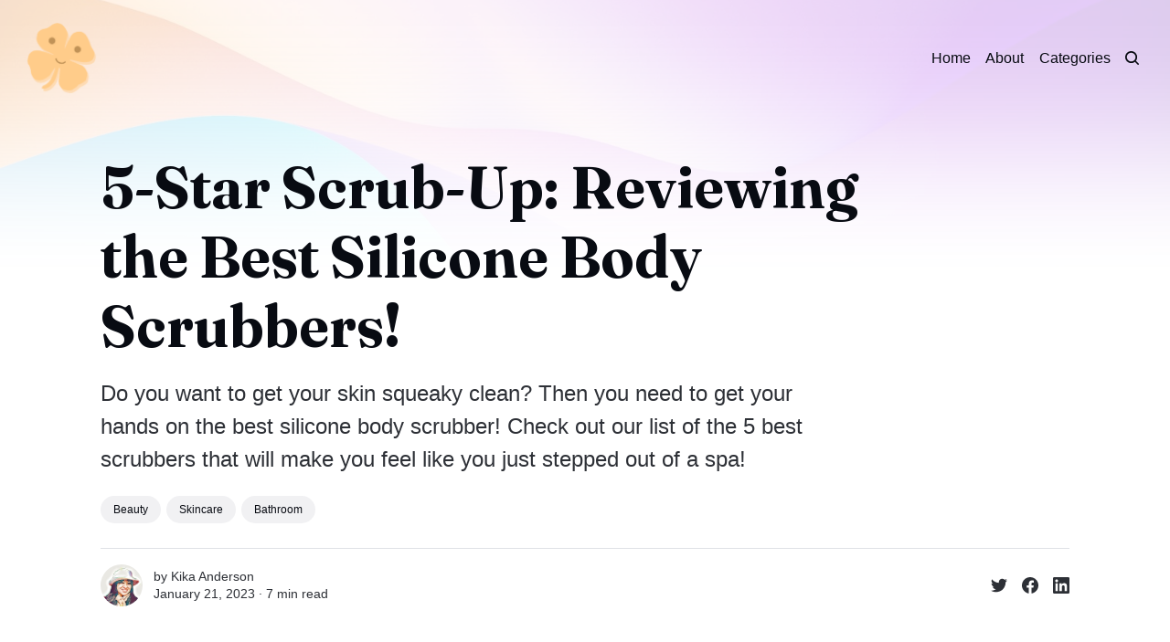

--- FILE ---
content_type: text/html; charset=utf-8
request_url: https://luckslist.com/best-silicone-body-scrubber/
body_size: 11919
content:
<!DOCTYPE html>
<html lang="en">
	<head>
		<meta charset="utf-8">
		<meta http-equiv="X-UA-Compatible" content="IE=edge">
		<title>5-Star Scrub-Up: Reviewing the Best Silicone Body Scrubbers!</title>
		<meta name="HandheldFriendly" content="True">
		<meta name="viewport" content="width=device-width, initial-scale=1">
		

<link rel="preconnect" href="https://fonts.googleapis.com"> 
<link rel="preconnect" href="https://fonts.gstatic.com" crossorigin>
<link rel="preload" as="style" href="https://fonts.googleapis.com/css2?family=Fraunces:ital,opsz,wght@0,9..144,350;0,9..144,680;1,9..144,350;1,9..144,680&display=swap">
<link rel="stylesheet" href="https://fonts.googleapis.com/css2?family=Fraunces:ital,opsz,wght@0,9..144,350;0,9..144,680;1,9..144,350;1,9..144,680&display=swap">
















		<link rel="stylesheet" type="text/css" href="https://luckslist.com/assets/css/screen.css?v=488f752e9d">
		<style>
:root {
	--font-family-one: 'Fraunces', serif;
	--font-weight-one-light: 350;
	--font-weight-one-bold: 680;
}
</style>

		<script>
		/* getContrast.js
		––––––––––––––––––––––––––––––––––––––––––––––––––––
		Website : vanillajstoolkit.com/helpers/getcontrast/
		Authors : Chris Ferdinandi & Brian Suda
		License : MIT
		–––––––––––––––––––––––––––––––––––––––––––––––––––– */
		function getContrast(t){"use strict";return"#"===t.slice(0,1)&&(t=t.slice(1)),3===t.length&&(t=t.split("").map(function(t){return t+t}).join("")),(299*parseInt(t.substr(0,2),16)+587*parseInt(t.substr(2,2),16)+114*parseInt(t.substr(4,2),16))/1000>=128?"no-white-text":"is-white-text"}
		</script>
		<meta name="description" content="Do you want to get your skin squeaky clean? Then you need to get your hands on the best silicone body scrubber! Check out our list of the 5 best scrubbers that will make you feel like you just stepped out of a spa!">
    <link rel="icon" href="https://luckslist.com/content/images/size/w256h256/2022/10/Luck-1.png" type="image/png">
    <link rel="canonical" href="https://luckslist.com/best-silicone-body-scrubber/">
    <meta name="referrer" content="no-referrer-when-downgrade">
    
    <meta property="og:site_name" content="LucksList">
    <meta property="og:type" content="article">
    <meta property="og:title" content="5-Star Scrub-Up: Reviewing the Best Silicone Body Scrubbers!">
    <meta property="og:description" content="Do you want to get your skin squeaky clean? Then you need to get your hands on the best silicone body scrubber! Check out our list of the 5 best scrubbers that will make you feel like you just stepped out of a spa!">
    <meta property="og:url" content="https://luckslist.com/best-silicone-body-scrubber/">
    <meta property="og:image" content="https://luckslist.com/content/images/size/w1200/2023/01/best-silicone-body-scrubber.jpg">
    <meta property="article:published_time" content="2023-01-22T04:07:24.000Z">
    <meta property="article:modified_time" content="2023-01-22T04:07:24.000Z">
    <meta property="article:tag" content="Beauty">
    <meta property="article:tag" content="Skincare">
    <meta property="article:tag" content="Bathroom">
    
    <meta property="article:publisher" content="https://www.facebook.com/luckslist">
    <meta name="twitter:card" content="summary_large_image">
    <meta name="twitter:title" content="5-Star Scrub-Up: Reviewing the Best Silicone Body Scrubbers!">
    <meta name="twitter:description" content="Do you want to get your skin squeaky clean? Then you need to get your hands on the best silicone body scrubber! Check out our list of the 5 best scrubbers that will make you feel like you just stepped out of a spa!">
    <meta name="twitter:url" content="https://luckslist.com/best-silicone-body-scrubber/">
    <meta name="twitter:image" content="https://luckslist.com/content/images/size/w1200/2023/01/best-silicone-body-scrubber.jpg">
    <meta name="twitter:label1" content="Written by">
    <meta name="twitter:data1" content="Kika Anderson">
    <meta name="twitter:label2" content="Filed under">
    <meta name="twitter:data2" content="Beauty, Skincare, Bathroom">
    <meta name="twitter:site" content="@luckslist">
    <meta property="og:image:width" content="1200">
    <meta property="og:image:height" content="675">
    
    <script type="application/ld+json">
{
    "@context": "https://schema.org",
    "@type": "Article",
    "publisher": {
        "@type": "Organization",
        "name": "LucksList",
        "url": "https://luckslist.com/",
        "logo": {
            "@type": "ImageObject",
            "url": "https://luckslist.com/content/images/2022/10/Luck-2.png",
            "width": 60,
            "height": 60
        }
    },
    "author": {
        "@type": "Person",
        "name": "Kika Anderson",
        "image": {
            "@type": "ImageObject",
            "url": "https://luckslist.com/content/images/2023/01/2.jpg",
            "width": 1000,
            "height": 1000
        },
        "url": "https://luckslist.com/author/kikaa/",
        "sameAs": []
    },
    "headline": "5-Star Scrub-Up: Reviewing the Best Silicone Body Scrubbers!",
    "url": "https://luckslist.com/best-silicone-body-scrubber/",
    "datePublished": "2023-01-22T04:07:24.000Z",
    "dateModified": "2023-01-22T04:07:24.000Z",
    "image": {
        "@type": "ImageObject",
        "url": "https://luckslist.com/content/images/size/w1200/2023/01/best-silicone-body-scrubber.jpg",
        "width": 1200,
        "height": 675
    },
    "keywords": "Beauty, Skincare, Bathroom",
    "description": "Do you want to get your skin squeaky clean? Then you need to get your hands on the best silicone body scrubber! Check out our list of the 5 best scrubbers that will make you feel like you just stepped out of a spa!",
    "mainEntityOfPage": "https://luckslist.com/best-silicone-body-scrubber/"
}
    </script>

    <meta name="generator" content="Ghost 6.13">
    <link rel="alternate" type="application/rss+xml" title="LucksList" href="https://luckslist.com/rss/">
    
    <script defer src="https://cdn.jsdelivr.net/ghost/sodo-search@~1.8/umd/sodo-search.min.js" data-key="93c6ebe5b88e1a13aa737c553f" data-styles="https://cdn.jsdelivr.net/ghost/sodo-search@~1.8/umd/main.css" data-sodo-search="https://luckslist.ghost.io/" data-locale="en" crossorigin="anonymous"></script>
    
    <link href="https://luckslist.com/webmentions/receive/" rel="webmention">
    <script defer src="/public/cards.min.js?v=488f752e9d"></script>
    <link rel="stylesheet" type="text/css" href="/public/cards.min.css?v=488f752e9d">
    <script defer src="/public/ghost-stats.min.js?v=488f752e9d" data-stringify-payload="false" data-datasource="analytics_events" data-storage="localStorage" data-host="https://luckslist.com/.ghost/analytics/api/v1/page_hit"  tb_site_uuid="e1011c0a-e95c-4114-b27d-384af2276483" tb_post_uuid="65f11549-3d09-41d3-832f-ee4347048249" tb_post_type="post" tb_member_uuid="undefined" tb_member_status="undefined"></script><style>:root {--ghost-accent-color: #ffcc8a;}</style>
    <!-- Global site tag (gtag.js) - Google Analytics -->
<script async src="https://www.googletagmanager.com/gtag/js?id=G-Y574V57RDS"></script>
<script>
  window.dataLayer = window.dataLayer || [];
  function gtag(){dataLayer.push(arguments);}
  gtag('js', new Date());

  gtag('config', 'G-Y574V57RDS');
</script>

<style>
:root {
   --height-logo-header: 80px;
   --height-logo-footer: 80px;
}
</style>
	</head>
	<body class="post-template tag-beauty-blog tag-skincare tag-bathroom">
		<script>!function(){"use strict";const t=document.body,o=getComputedStyle(t).getPropertyValue("--ghost-accent-color").trim();o&&t.classList.add(getContrast(o))}();</script>
		<div class="global-wrap">
			<div class="global-cover" style="background-image:url(https://images.unsplash.com/photo-1618005182384-a83a8bd57fbe?crop=entropy&cs=tinysrgb&fit=max&fm=jpg&ixid=MnwxMTc3M3wwfDF8c2VhcmNofDIxfHxncmFkaWVudCUyMGJhY2tncm91bmR8ZW58MHx8fHwxNjcwMzQ3NDI4&ixlib=rb-4.0.3&q=80&w=1600)"></div>

			<div class="global-content">
				<header class="header-section">
	<div class="header-wrap">
		<div class="header-logo global-logo is-header">	<a href="https://luckslist.com" class="is-logo"><img src="https://luckslist.com/content/images/2022/10/Luck-2.png" alt="LucksList home"></a>
</div>
		<div class="header-nav">
			<span class="header-search search-open is-mobile" data-ghost-search><svg role="img" viewBox="0 0 24 24" xmlns="http://www.w3.org/2000/svg"><path d="M16.877 18.456l5.01 5.011c.208.197.484.308.771.308a1.118 1.118 0 00.809-1.888l-5.011-5.01c3.233-4.022 2.983-9.923-.746-13.654l-.291-.29a.403.403 0 00-.095-.075C13.307-.77 7.095-.649 3.223 3.223c-3.997 3.998-3.997 10.489 0 14.485 3.731 3.731 9.633 3.981 13.654.748zm-.784-13.617a7.96 7.96 0 010 11.254 7.961 7.961 0 01-11.253 0 7.96 7.96 0 010-11.254 7.961 7.961 0 0111.253 0z"/></svg>
</span>
			<input id="toggle" class="header-checkbox" type="checkbox">
			<label class="header-toggle" for="toggle">
				<span>
					<span class="bar"></span>
					<span class="bar"></span>
					<span class="bar"></span>
				</span>
			</label>
			<nav class="is-right">
<ul>
	<li><a href="https://luckslist.com/">Home</a></li>
	<li><a href="https://luckslist.com/about/">About</a></li>
	<li><a href="https://luckslist.com/categories/">Categories</a></li>
</ul>
<ul>
	<li class="header-search search-open is-desktop" data-ghost-search><svg role="img" viewBox="0 0 24 24" xmlns="http://www.w3.org/2000/svg"><path d="m16.822 18.813 4.798 4.799c.262.248.61.388.972.388.772-.001 1.407-.637 1.407-1.409 0-.361-.139-.709-.387-.971l-4.799-4.797c3.132-4.108 2.822-10.005-.928-13.756l-.007-.007-.278-.278a.6985.6985 0 0 0-.13-.107C13.36-1.017 7.021-.888 3.066 3.067c-4.088 4.089-4.088 10.729 0 14.816 3.752 3.752 9.65 4.063 13.756.93Zm-.965-13.719c2.95 2.953 2.95 7.81 0 10.763-2.953 2.949-7.809 2.949-10.762 0-2.951-2.953-2.951-7.81 0-10.763 2.953-2.95 7.809-2.95 10.762 0Z"/></svg>
</li>
	</ul>
</nav>
		</div>
	</div>

<script type="application/ld+json">
{
  "@context": "https://schema.org",
  "@type": "Organization",
  "name": "LucksList",
  "url": "https://luckslist.com/",
  "logo": "https://luckslist.com/content/images/2022/10/Luck-2.png",
  "sameAs": [
    "https://www.facebook.com/luckslist",
    "https://twitter.com/ghost"
  ]
}
</script>


</header>				<main class="global-main">
					<progress class="post-progress"></progress>
<article class="post-section is-sidebar">
	<div class="post-header">
	<div class="post-header-wrap global-padding">
		<div class="post-header-content">
			
			<h1 class="post-title global-title">5-Star Scrub-Up: Reviewing the Best Silicone Body Scrubbers!</h1>
			<p class="post-excerpt global-excerpt">Do you want to get your skin squeaky clean? Then you need to get your hands on the best silicone body scrubber! Check out our list of the 5 best scrubbers that will make you feel like you just stepped out of a spa!</p>
			<div class="post-tags global-tags"><a href="/tag/beauty-blog/">Beauty</a><a href="/tag/skincare/">Skincare</a><a href="/tag/bathroom/">Bathroom</a></div>
			<div class="post-meta-wrap">
				<div class="global-meta is-full-meta is-post">
	<div class="global-meta-wrap">
		<div>
			<div class="global-meta-avatar is-image global-image">
				<a href="/author/kikaa/" class="global-link" title="Kika Anderson"></a>
				<img src="/content/images/size/w300/2023/01/2.jpg" alt="Kika Anderson" loading="lazy">			</div>
		</div>
	</div>
	<div class="global-meta-content">
		<div>
			by
			<a href="/author/kikaa/">Kika Anderson</a>
		</div>
		<time datetime="2023-01-21"><span>January 21, 2023 ∙ </span>7 min read</time>
	</div>
</div>
					<div class="post-share-wrap">
		<a href="https://twitter.com/intent/tweet?text=5-Star%20Scrub-Up%3A%20Reviewing%20the%20Best%20Silicone%20Body%20Scrubbers!&amp;url=https://luckslist.com/best-silicone-body-scrubber/" target="_blank" rel="noopener" aria-label="Share on Twitter"><svg role="img" viewBox="0 0 24 24" xmlns="http://www.w3.org/2000/svg"><path d="M23.954 4.569c-.885.389-1.83.654-2.825.775 1.014-.611 1.794-1.574 2.163-2.723-.951.555-2.005.959-3.127 1.184-.896-.959-2.173-1.559-3.591-1.559-2.717 0-4.92 2.203-4.92 4.917 0 .39.045.765.127 1.124C7.691 8.094 4.066 6.13 1.64 3.161c-.427.722-.666 1.561-.666 2.475 0 1.71.87 3.213 2.188 4.096-.807-.026-1.566-.248-2.228-.616v.061c0 2.385 1.693 4.374 3.946 4.827-.413.111-.849.171-1.296.171-.314 0-.615-.03-.916-.086.631 1.953 2.445 3.377 4.604 3.417-1.68 1.319-3.809 2.105-6.102 2.105-.39 0-.779-.023-1.17-.067 2.189 1.394 4.768 2.209 7.557 2.209 9.054 0 13.999-7.496 13.999-13.986 0-.209 0-.42-.015-.63.961-.689 1.8-1.56 2.46-2.548l-.047-.02z"/></svg></a>
		<a href="https://www.facebook.com/sharer/sharer.php?u=https://luckslist.com/best-silicone-body-scrubber/" target="_blank" rel="noopener" aria-label="Share on Facebook"><svg role="img" viewBox="0 0 24 24" xmlns="http://www.w3.org/2000/svg"><path d="M23.9981 11.9991C23.9981 5.37216 18.626 0 11.9991 0C5.37216 0 0 5.37216 0 11.9991C0 17.9882 4.38789 22.9522 10.1242 23.8524V15.4676H7.07758V11.9991H10.1242V9.35553C10.1242 6.34826 11.9156 4.68714 14.6564 4.68714C15.9692 4.68714 17.3424 4.92149 17.3424 4.92149V7.87439H15.8294C14.3388 7.87439 13.8739 8.79933 13.8739 9.74824V11.9991H17.2018L16.6698 15.4676H13.8739V23.8524C19.6103 22.9522 23.9981 17.9882 23.9981 11.9991Z"/></svg></a>
		<a href="https://www.linkedin.com/shareArticle?mini=true&amp;title=5-Star%20Scrub-Up%3A%20Reviewing%20the%20Best%20Silicone%20Body%20Scrubbers!&amp;url=https://luckslist.com/best-silicone-body-scrubber/" target="_blank" rel="noopener" aria-label="Share on Linkedin"><svg role="img" viewBox="0 0 24 24" xmlns="http://www.w3.org/2000/svg"><path d="M20.447 20.452h-3.554v-5.569c0-1.328-.027-3.037-1.852-3.037-1.853 0-2.136 1.445-2.136 2.939v5.667H9.351V9h3.414v1.561h.046c.477-.9 1.637-1.85 3.37-1.85 3.601 0 4.267 2.37 4.267 5.455v6.286zM5.337 7.433c-1.144 0-2.063-.926-2.063-2.065 0-1.138.92-2.063 2.063-2.063 1.14 0 2.064.925 2.064 2.063 0 1.139-.925 2.065-2.064 2.065zm1.782 13.019H3.555V9h3.564v11.452zM22.225 0H1.771C.792 0 0 .774 0 1.729v20.542C0 23.227.792 24 1.771 24h20.451C23.2 24 24 23.227 24 22.271V1.729C24 .774 23.2 0 22.222 0h.003z"/></svg></a>
	</div>
			</div>
		</div>
	</div>
</div>	<div class="post-wrap global-padding">
		<div class="post-sidebar">
						</div>
		<div class="post-content">
			<p></p><p>Are you sick and tired of trying to scrub the dirt off your body with a loofah, only to find that it’s not doing the job?</p><p>Well, have no fear! We are here to review all the best silicone body scrubbers on the market. We know how confusing it can be when trying to decide which product is right for you – so we’ve done all the hard work for you.</p><p>Get ready for smooth skin like never before! Our reviews will help you find exactly what you need in order to get squeaky clean without any hassle or frustration.</p><p>Read on now and let us show you why 5-Star Scrub-Up has become everyone's go-to source for finding the best silicone body scrubber around!</p><h2 id="how-we-choose-the-best-silicone-body-scrubber">How We Choose The Best Silicone Body Scrubber</h2><p>You're looking for the best option for a silicone body scrubber, but you don't want to waste your time or money on something that won't work.</p><p>With so many products out there it can be hard to know which one is right for you. Do you go with the cheapest? The most expensive? Or do you just take a chance and hope it works?</p><p>Don't worry! Our expert reviewers have done all the hard work for you. We've spent countless hours researching different products so that we can give you an honest opinion about what's worth your money. So sit back, relax, and let us help make finding the perfect silicone body scrubber easy!</p><div class="kg-card kg-product-card"><div class="kg-product-card-container"><img src="https://luckslist.com/content/images/2023/01/Avilana-Exfoliating-Silicone-Body-Scrubber.jpg" width="1000" height="1000" srcset="https://luckslist.com/content/images/size/w600/2023/01/Avilana-Exfoliating-Silicone-Body-Scrubber.jpg 600w, https://luckslist.com/content/images/2023/01/Avilana-Exfoliating-Silicone-Body-Scrubber.jpg 1000w" sizes="(min-width: 720px) 720px" class="kg-product-card-image" loading="lazy" /><div class="kg-product-card-title-container"><h4 class="kg-product-card-title">Avilana Exfoliating Silicone Body Scrubber</h4></div><div class="kg-product-card-rating"><span class="kg-product-card-rating-active kg-product-card-rating-star"><svg xmlns="http://www.w3.org/2000/svg" viewBox="0 0 24 24"><path d="M12.729,1.2l3.346,6.629,6.44.638a.805.805,0,0,1,.5,1.374l-5.3,5.253,1.965,7.138a.813.813,0,0,1-1.151.935L12,19.934,5.48,23.163a.813.813,0,0,1-1.151-.935L6.294,15.09.99,9.837a.805.805,0,0,1,.5-1.374l6.44-.638L11.271,1.2A.819.819,0,0,1,12.729,1.2Z"/></svg></span><span class="kg-product-card-rating-active kg-product-card-rating-star"><svg xmlns="http://www.w3.org/2000/svg" viewBox="0 0 24 24"><path d="M12.729,1.2l3.346,6.629,6.44.638a.805.805,0,0,1,.5,1.374l-5.3,5.253,1.965,7.138a.813.813,0,0,1-1.151.935L12,19.934,5.48,23.163a.813.813,0,0,1-1.151-.935L6.294,15.09.99,9.837a.805.805,0,0,1,.5-1.374l6.44-.638L11.271,1.2A.819.819,0,0,1,12.729,1.2Z"/></svg></span><span class="kg-product-card-rating-active kg-product-card-rating-star"><svg xmlns="http://www.w3.org/2000/svg" viewBox="0 0 24 24"><path d="M12.729,1.2l3.346,6.629,6.44.638a.805.805,0,0,1,.5,1.374l-5.3,5.253,1.965,7.138a.813.813,0,0,1-1.151.935L12,19.934,5.48,23.163a.813.813,0,0,1-1.151-.935L6.294,15.09.99,9.837a.805.805,0,0,1,.5-1.374l6.44-.638L11.271,1.2A.819.819,0,0,1,12.729,1.2Z"/></svg></span><span class="kg-product-card-rating-active kg-product-card-rating-star"><svg xmlns="http://www.w3.org/2000/svg" viewBox="0 0 24 24"><path d="M12.729,1.2l3.346,6.629,6.44.638a.805.805,0,0,1,.5,1.374l-5.3,5.253,1.965,7.138a.813.813,0,0,1-1.151.935L12,19.934,5.48,23.163a.813.813,0,0,1-1.151-.935L6.294,15.09.99,9.837a.805.805,0,0,1,.5-1.374l6.44-.638L11.271,1.2A.819.819,0,0,1,12.729,1.2Z"/></svg></span><span class="kg-product-card-rating-active kg-product-card-rating-star"><svg xmlns="http://www.w3.org/2000/svg" viewBox="0 0 24 24"><path d="M12.729,1.2l3.346,6.629,6.44.638a.805.805,0,0,1,.5,1.374l-5.3,5.253,1.965,7.138a.813.813,0,0,1-1.151.935L12,19.934,5.48,23.163a.813.813,0,0,1-1.151-.935L6.294,15.09.99,9.837a.805.805,0,0,1,.5-1.374l6.44-.638L11.271,1.2A.819.819,0,0,1,12.729,1.2Z"/></svg></span></div><div class="kg-product-card-description"><p>Best For Multi-Purpose Use</p></div><a href="https://geni.us/xvFc7" class="kg-product-card-button kg-product-card-btn-accent" target="_blank" rel="noopener noreferrer"><span>Check Price On Amazon</span></a></div></div><h4 id="why-we-love-it">Why We Love it</h4><p>Avilana Exfoliating Silicone Body Scrubber is an absolute must-have for your pampering routine! Not only does it provide a good lather in the shower, but dry brushing with this brush has so many benefits. It's like giving yourself a mini spa day every day: exfoliation, improved circulation, and even distribution of fat deposits, and toxin release - wow! If you get one thing to take care of yourself this year, use it in your pampering routine. Your skin will thank you down the line!</p><h4 id="what-you-should-know">What You Should Know</h4><p>If you have sensitive skin, look no further than Avilana Exfoliating Silicone Body Scrubber, a 100% BPA-free food-grade silicone product. This body scrubber is designed to be gentle on your skin and easy to clean for a hassle-free experience. It's perfect for anyone who wants something that will protect their skin while still being incredibly durable and long-lasting. With its soft texture and easy maintenance, this product is ideal for those with sensitive skin or allergies.</p><div class="kg-card kg-product-card"><div class="kg-product-card-container"><img src="https://luckslist.com/content/images/2023/01/INNERNEED-Soft-Silicone-Body-Scrubber-3.jpg" width="1000" height="1000" srcset="https://luckslist.com/content/images/size/w600/2023/01/INNERNEED-Soft-Silicone-Body-Scrubber-3.jpg 600w, https://luckslist.com/content/images/2023/01/INNERNEED-Soft-Silicone-Body-Scrubber-3.jpg 1000w" sizes="(min-width: 720px) 720px" class="kg-product-card-image" loading="lazy" /><div class="kg-product-card-title-container"><h4 class="kg-product-card-title">INNERNEED Soft Silicone Body Scrubber</h4></div><div class="kg-product-card-rating"><span class="kg-product-card-rating-active kg-product-card-rating-star"><svg xmlns="http://www.w3.org/2000/svg" viewBox="0 0 24 24"><path d="M12.729,1.2l3.346,6.629,6.44.638a.805.805,0,0,1,.5,1.374l-5.3,5.253,1.965,7.138a.813.813,0,0,1-1.151.935L12,19.934,5.48,23.163a.813.813,0,0,1-1.151-.935L6.294,15.09.99,9.837a.805.805,0,0,1,.5-1.374l6.44-.638L11.271,1.2A.819.819,0,0,1,12.729,1.2Z"/></svg></span><span class="kg-product-card-rating-active kg-product-card-rating-star"><svg xmlns="http://www.w3.org/2000/svg" viewBox="0 0 24 24"><path d="M12.729,1.2l3.346,6.629,6.44.638a.805.805,0,0,1,.5,1.374l-5.3,5.253,1.965,7.138a.813.813,0,0,1-1.151.935L12,19.934,5.48,23.163a.813.813,0,0,1-1.151-.935L6.294,15.09.99,9.837a.805.805,0,0,1,.5-1.374l6.44-.638L11.271,1.2A.819.819,0,0,1,12.729,1.2Z"/></svg></span><span class="kg-product-card-rating-active kg-product-card-rating-star"><svg xmlns="http://www.w3.org/2000/svg" viewBox="0 0 24 24"><path d="M12.729,1.2l3.346,6.629,6.44.638a.805.805,0,0,1,.5,1.374l-5.3,5.253,1.965,7.138a.813.813,0,0,1-1.151.935L12,19.934,5.48,23.163a.813.813,0,0,1-1.151-.935L6.294,15.09.99,9.837a.805.805,0,0,1,.5-1.374l6.44-.638L11.271,1.2A.819.819,0,0,1,12.729,1.2Z"/></svg></span><span class="kg-product-card-rating-active kg-product-card-rating-star"><svg xmlns="http://www.w3.org/2000/svg" viewBox="0 0 24 24"><path d="M12.729,1.2l3.346,6.629,6.44.638a.805.805,0,0,1,.5,1.374l-5.3,5.253,1.965,7.138a.813.813,0,0,1-1.151.935L12,19.934,5.48,23.163a.813.813,0,0,1-1.151-.935L6.294,15.09.99,9.837a.805.805,0,0,1,.5-1.374l6.44-.638L11.271,1.2A.819.819,0,0,1,12.729,1.2Z"/></svg></span><span class="kg-product-card-rating-active kg-product-card-rating-star"><svg xmlns="http://www.w3.org/2000/svg" viewBox="0 0 24 24"><path d="M12.729,1.2l3.346,6.629,6.44.638a.805.805,0,0,1,.5,1.374l-5.3,5.253,1.965,7.138a.813.813,0,0,1-1.151.935L12,19.934,5.48,23.163a.813.813,0,0,1-1.151-.935L6.294,15.09.99,9.837a.805.805,0,0,1,.5-1.374l6.44-.638L11.271,1.2A.819.819,0,0,1,12.729,1.2Z"/></svg></span></div><div class="kg-product-card-description"><p>Most Gentle</p></div><a href="https://geni.us/4jLXl" class="kg-product-card-button kg-product-card-btn-accent" target="_blank" rel="noopener noreferrer"><span>Check Price On Amazon</span></a></div></div><h4 id="why-we-love-it-1">Why We Love it</h4><p>Say goodbye to those conventional brushes that can cause skin irritation and welcome INNERNEED Soft Silicone Body Scrubber! This brush is suitable for all types of skin, but it's especially great for sensitive skin or dry ones. Made with high-quality and eco-friendly food-grade silicone material, this scrubber doesn't only bring extraordinary softness to your cleansing routine – you'll also get superb safety as 100% pure silicone has been used in its making. So why take chances? Get reliable cleansing with no irritation when using INNERNEED Soft Silicone Body Scrubber!</p><h4 id="what-you-should-know-1">What You Should Know</h4><p>The INNERNEED Silicone Body Scrubber is designed with user convenience in mind. Its ergonomic design features three grips for your fingers to insert in, providing a secure and comfortable grip while you scrub. The front end of the scrubber has anti-skid lines that provide an extra layer of stability when using the product. Additionally, there is a belt located under the grips which allow you to tie your hand behind it, ensuring that the body scrubber fits snugly on your hand as you use it. With its elegant appearance, this premium silicone body scrubber is sure to be your favorite.</p><div class="kg-card kg-product-card"><div class="kg-product-card-container"><img src="https://luckslist.com/content/images/2023/01/DNC-Silicone-Scrubber.jpg" width="1200" height="1200" srcset="https://luckslist.com/content/images/size/w600/2023/01/DNC-Silicone-Scrubber.jpg 600w, https://luckslist.com/content/images/size/w1000/2023/01/DNC-Silicone-Scrubber.jpg 1000w, https://luckslist.com/content/images/2023/01/DNC-Silicone-Scrubber.jpg 1200w" sizes="(min-width: 720px) 720px" class="kg-product-card-image" loading="lazy" /><div class="kg-product-card-title-container"><h4 class="kg-product-card-title">DNC Silicone Scrubber</h4></div><div class="kg-product-card-rating"><span class="kg-product-card-rating-active kg-product-card-rating-star"><svg xmlns="http://www.w3.org/2000/svg" viewBox="0 0 24 24"><path d="M12.729,1.2l3.346,6.629,6.44.638a.805.805,0,0,1,.5,1.374l-5.3,5.253,1.965,7.138a.813.813,0,0,1-1.151.935L12,19.934,5.48,23.163a.813.813,0,0,1-1.151-.935L6.294,15.09.99,9.837a.805.805,0,0,1,.5-1.374l6.44-.638L11.271,1.2A.819.819,0,0,1,12.729,1.2Z"/></svg></span><span class="kg-product-card-rating-active kg-product-card-rating-star"><svg xmlns="http://www.w3.org/2000/svg" viewBox="0 0 24 24"><path d="M12.729,1.2l3.346,6.629,6.44.638a.805.805,0,0,1,.5,1.374l-5.3,5.253,1.965,7.138a.813.813,0,0,1-1.151.935L12,19.934,5.48,23.163a.813.813,0,0,1-1.151-.935L6.294,15.09.99,9.837a.805.805,0,0,1,.5-1.374l6.44-.638L11.271,1.2A.819.819,0,0,1,12.729,1.2Z"/></svg></span><span class="kg-product-card-rating-active kg-product-card-rating-star"><svg xmlns="http://www.w3.org/2000/svg" viewBox="0 0 24 24"><path d="M12.729,1.2l3.346,6.629,6.44.638a.805.805,0,0,1,.5,1.374l-5.3,5.253,1.965,7.138a.813.813,0,0,1-1.151.935L12,19.934,5.48,23.163a.813.813,0,0,1-1.151-.935L6.294,15.09.99,9.837a.805.805,0,0,1,.5-1.374l6.44-.638L11.271,1.2A.819.819,0,0,1,12.729,1.2Z"/></svg></span><span class="kg-product-card-rating-active kg-product-card-rating-star"><svg xmlns="http://www.w3.org/2000/svg" viewBox="0 0 24 24"><path d="M12.729,1.2l3.346,6.629,6.44.638a.805.805,0,0,1,.5,1.374l-5.3,5.253,1.965,7.138a.813.813,0,0,1-1.151.935L12,19.934,5.48,23.163a.813.813,0,0,1-1.151-.935L6.294,15.09.99,9.837a.805.805,0,0,1,.5-1.374l6.44-.638L11.271,1.2A.819.819,0,0,1,12.729,1.2Z"/></svg></span><span class="kg-product-card-rating-active kg-product-card-rating-star"><svg xmlns="http://www.w3.org/2000/svg" viewBox="0 0 24 24"><path d="M12.729,1.2l3.346,6.629,6.44.638a.805.805,0,0,1,.5,1.374l-5.3,5.253,1.965,7.138a.813.813,0,0,1-1.151.935L12,19.934,5.48,23.163a.813.813,0,0,1-1.151-.935L6.294,15.09.99,9.837a.805.805,0,0,1,.5-1.374l6.44-.638L11.271,1.2A.819.819,0,0,1,12.729,1.2Z"/></svg></span></div><div class="kg-product-card-description"><p>Best For Hard To Reach Area</p></div><a href="https://geni.us/gQaMHY" class="kg-product-card-button kg-product-card-btn-accent" target="_blank" rel="noopener noreferrer"><span>Check Price On Amazon</span></a></div></div><h4 id="why-we-love-it-2">Why We Love it</h4><p>Are you tired of struggling to reach all those hard-to-get spots when showering? Well, say goodbye to backaches and hello to comfort with the magnificent and durable long-handle DNC Silicone Scrubber! This handy device is just the perfect length for full scrubbable coverage – no more half-scrubbed backs. The ergonomic design offers an anti-slip handle as well as high-quality material, making this product extremely tough and long-lasting. So take the chore out of scrubbing your whole body and make it easy, efficient – most importantly fun - with this specially designed brush!</p><h4 id="what-you-should-know-2">What You Should Know</h4><p>DNC Silicone Scrubber is the ideal size for a comfortable and effective shower experience. Measuring 15 inches x 3.3 inches, this brush has been designed to be lightweight and easy to use while still providing maximum coverage during your shower routine. The safe and non-toxic silicone material ensures that mildew won't form on the brush, while its bristles remain firmly in place throughout each use. With its ergonomic design and durable construction, DNC Silicone Scrubber is perfect for achieving cleanliness with minimal effort every day.</p><div class="kg-card kg-product-card"><div class="kg-product-card-container"><img src="https://luckslist.com/content/images/2023/01/HOMMIESAFE-Silicone-Body-Scrubber.jpg" width="1200" height="1200" srcset="https://luckslist.com/content/images/size/w600/2023/01/HOMMIESAFE-Silicone-Body-Scrubber.jpg 600w, https://luckslist.com/content/images/size/w1000/2023/01/HOMMIESAFE-Silicone-Body-Scrubber.jpg 1000w, https://luckslist.com/content/images/2023/01/HOMMIESAFE-Silicone-Body-Scrubber.jpg 1200w" sizes="(min-width: 720px) 720px" class="kg-product-card-image" loading="lazy" /><div class="kg-product-card-title-container"><h4 class="kg-product-card-title">HOMMIESAFE Silicone Body Scrubber</h4></div><div class="kg-product-card-rating"><span class="kg-product-card-rating-active kg-product-card-rating-star"><svg xmlns="http://www.w3.org/2000/svg" viewBox="0 0 24 24"><path d="M12.729,1.2l3.346,6.629,6.44.638a.805.805,0,0,1,.5,1.374l-5.3,5.253,1.965,7.138a.813.813,0,0,1-1.151.935L12,19.934,5.48,23.163a.813.813,0,0,1-1.151-.935L6.294,15.09.99,9.837a.805.805,0,0,1,.5-1.374l6.44-.638L11.271,1.2A.819.819,0,0,1,12.729,1.2Z"/></svg></span><span class="kg-product-card-rating-active kg-product-card-rating-star"><svg xmlns="http://www.w3.org/2000/svg" viewBox="0 0 24 24"><path d="M12.729,1.2l3.346,6.629,6.44.638a.805.805,0,0,1,.5,1.374l-5.3,5.253,1.965,7.138a.813.813,0,0,1-1.151.935L12,19.934,5.48,23.163a.813.813,0,0,1-1.151-.935L6.294,15.09.99,9.837a.805.805,0,0,1,.5-1.374l6.44-.638L11.271,1.2A.819.819,0,0,1,12.729,1.2Z"/></svg></span><span class="kg-product-card-rating-active kg-product-card-rating-star"><svg xmlns="http://www.w3.org/2000/svg" viewBox="0 0 24 24"><path d="M12.729,1.2l3.346,6.629,6.44.638a.805.805,0,0,1,.5,1.374l-5.3,5.253,1.965,7.138a.813.813,0,0,1-1.151.935L12,19.934,5.48,23.163a.813.813,0,0,1-1.151-.935L6.294,15.09.99,9.837a.805.805,0,0,1,.5-1.374l6.44-.638L11.271,1.2A.819.819,0,0,1,12.729,1.2Z"/></svg></span><span class="kg-product-card-rating-active kg-product-card-rating-star"><svg xmlns="http://www.w3.org/2000/svg" viewBox="0 0 24 24"><path d="M12.729,1.2l3.346,6.629,6.44.638a.805.805,0,0,1,.5,1.374l-5.3,5.253,1.965,7.138a.813.813,0,0,1-1.151.935L12,19.934,5.48,23.163a.813.813,0,0,1-1.151-.935L6.294,15.09.99,9.837a.805.805,0,0,1,.5-1.374l6.44-.638L11.271,1.2A.819.819,0,0,1,12.729,1.2Z"/></svg></span><span class="kg-product-card-rating-active kg-product-card-rating-star"><svg xmlns="http://www.w3.org/2000/svg" viewBox="0 0 24 24"><path d="M12.729,1.2l3.346,6.629,6.44.638a.805.805,0,0,1,.5,1.374l-5.3,5.253,1.965,7.138a.813.813,0,0,1-1.151.935L12,19.934,5.48,23.163a.813.813,0,0,1-1.151-.935L6.294,15.09.99,9.837a.805.805,0,0,1,.5-1.374l6.44-.638L11.271,1.2A.819.819,0,0,1,12.729,1.2Z"/></svg></span></div><div class="kg-product-card-description"><p>Eco Friendly</p></div><a href="https://geni.us/5Xhn" class="kg-product-card-button kg-product-card-btn-accent" target="_blank" rel="noopener noreferrer"><span>Check Price On Amazon</span></a></div></div><h4 id="why-we-love-it-3">Why We Love it</h4><p>HOMMIESAFE Silicone Body Scrubber is like hitting the jackpot for eco-friendly shoppers! Instead of being loaded with unhealthy and hazardous materials, it's made of a Food Grade natural silicone material that has been approved to meet LFGB standards. Not only do you get peace of mind from knowing what it’s made with, but also because it Fits For All Skin Types (especially those with sensitive skin). Plus, you can use this with your favorite shower gel or essential oils. In all, HOMMIESAFE Silicone Body Scrubber is definitely worth adding to your shopping list.</p><h4 id="what-you-should-know-3">What You Should Know</h4><p>HOMMIESAFE Silicone Body Scrubber is a revolutionary product that promises to revolutionize the way you clean your skin. This innovative tool is designed to replace traditional towels, and it's 35X more hygienic than other material wash tools on the market. Not only does it guarantee a healthy life for you, but it also provides gentle cleaning without any irritation or injury. This body scrubber is sure to provide an unparalleled experience in terms of comfort and convenience while you keep your skin clean and healthy!</p><div class="kg-card kg-product-card"><div class="kg-product-card-container"><img src="https://luckslist.com/content/images/2023/01/TDHDIKE-Silicone-Body-Scrubber.jpg" width="1000" height="1000" srcset="https://luckslist.com/content/images/size/w600/2023/01/TDHDIKE-Silicone-Body-Scrubber.jpg 600w, https://luckslist.com/content/images/2023/01/TDHDIKE-Silicone-Body-Scrubber.jpg 1000w" sizes="(min-width: 720px) 720px" class="kg-product-card-image" loading="lazy" /><div class="kg-product-card-title-container"><h4 class="kg-product-card-title">TDHDIKE Silicone Body Scrubber</h4></div><div class="kg-product-card-rating"><span class="kg-product-card-rating-active kg-product-card-rating-star"><svg xmlns="http://www.w3.org/2000/svg" viewBox="0 0 24 24"><path d="M12.729,1.2l3.346,6.629,6.44.638a.805.805,0,0,1,.5,1.374l-5.3,5.253,1.965,7.138a.813.813,0,0,1-1.151.935L12,19.934,5.48,23.163a.813.813,0,0,1-1.151-.935L6.294,15.09.99,9.837a.805.805,0,0,1,.5-1.374l6.44-.638L11.271,1.2A.819.819,0,0,1,12.729,1.2Z"/></svg></span><span class="kg-product-card-rating-active kg-product-card-rating-star"><svg xmlns="http://www.w3.org/2000/svg" viewBox="0 0 24 24"><path d="M12.729,1.2l3.346,6.629,6.44.638a.805.805,0,0,1,.5,1.374l-5.3,5.253,1.965,7.138a.813.813,0,0,1-1.151.935L12,19.934,5.48,23.163a.813.813,0,0,1-1.151-.935L6.294,15.09.99,9.837a.805.805,0,0,1,.5-1.374l6.44-.638L11.271,1.2A.819.819,0,0,1,12.729,1.2Z"/></svg></span><span class="kg-product-card-rating-active kg-product-card-rating-star"><svg xmlns="http://www.w3.org/2000/svg" viewBox="0 0 24 24"><path d="M12.729,1.2l3.346,6.629,6.44.638a.805.805,0,0,1,.5,1.374l-5.3,5.253,1.965,7.138a.813.813,0,0,1-1.151.935L12,19.934,5.48,23.163a.813.813,0,0,1-1.151-.935L6.294,15.09.99,9.837a.805.805,0,0,1,.5-1.374l6.44-.638L11.271,1.2A.819.819,0,0,1,12.729,1.2Z"/></svg></span><span class="kg-product-card-rating-active kg-product-card-rating-star"><svg xmlns="http://www.w3.org/2000/svg" viewBox="0 0 24 24"><path d="M12.729,1.2l3.346,6.629,6.44.638a.805.805,0,0,1,.5,1.374l-5.3,5.253,1.965,7.138a.813.813,0,0,1-1.151.935L12,19.934,5.48,23.163a.813.813,0,0,1-1.151-.935L6.294,15.09.99,9.837a.805.805,0,0,1,.5-1.374l6.44-.638L11.271,1.2A.819.819,0,0,1,12.729,1.2Z"/></svg></span><span class="kg-product-card-rating-active kg-product-card-rating-star"><svg xmlns="http://www.w3.org/2000/svg" viewBox="0 0 24 24"><path d="M12.729,1.2l3.346,6.629,6.44.638a.805.805,0,0,1,.5,1.374l-5.3,5.253,1.965,7.138a.813.813,0,0,1-1.151.935L12,19.934,5.48,23.163a.813.813,0,0,1-1.151-.935L6.294,15.09.99,9.837a.805.805,0,0,1,.5-1.374l6.44-.638L11.271,1.2A.819.819,0,0,1,12.729,1.2Z"/></svg></span></div><div class="kg-product-card-description"><p>Best For Sensitive Skin</p></div><a href="https://geni.us/zfADB" class="kg-product-card-button kg-product-card-btn-accent" target="_blank" rel="noopener noreferrer"><span>Check Price On Amazon</span></a></div></div><h4 id="why-we-love-it-4">Why We Love it</h4><p>TDHDIKE Silicone Body Scrubber is perfect for pampering sensitive skin. Made of a soft and high-temperature safe material, this gentle yet effective scrubber acid resistant can be used with soda water and essential oils. This hygienic body brush won't absorb any water making it easy to clean while also drying quickly with no residue left behind -this makes it safer and more durable compared to traditional loofahs! With its special design, even babies can use it without causing irritation or damage to their delicate skin - now that's something worth bringing home!</p><h4 id="what-you-should-know-4">What You Should Know</h4><p>TDHDIKE Silicone Body Scrubber features two sides, each with different functions. One side has soft long bristles which are perfect for stimulating blood circulation in areas of cellulite or other problem areas on the body. The other side of the brush is designed for massage, either on the scalp or as an all-over body massage to help reduce stress and muscle tension. This versatile tool can provide numerous benefits to both your physical and mental well-being with regular use.</p><h3 id="top-best-silicone-body-scrubber-faq">Top Best Silicone Body Scrubber FAQ:</h3><p>When it comes to choosing the best silicone body scrubber, there can be a lot of confusion and uncertainty. You may have more questions than when you started your search, leaving you feeling overwhelmed and unsure about which product is right for you.</p><p>Don't worry! We've got you covered with our comprehensive list of Frequently Asked Questions about the best silicone body scrubbers so that you can make your next purchase with total confidence. With this information at hand, finding the perfect scrubber for your needs will be easy!</p><div class="kg-card kg-toggle-card" data-kg-toggle-state="close"><div class="kg-toggle-heading"><h4 class="kg-toggle-heading-text">What is the best silicone body scrubber?</h4><button class="kg-toggle-card-icon"><svg id="Regular" xmlns="http://www.w3.org/2000/svg" viewBox="0 0 24 24"><path class="cls-1" d="M23.25,7.311,12.53,18.03a.749.749,0,0,1-1.06,0L.75,7.311"/></svg></button></div><div class="kg-toggle-content"><p>The best silicone body scrubber on the market is one made from premium-grade silicon, which will be durable and maintain its shape over time. It should also have nubs for increased exfoliation and enough surface area to cover your whole body.</p></div></div><div class="kg-card kg-toggle-card" data-kg-toggle-state="close"><div class="kg-toggle-heading"><h4 class="kg-toggle-heading-text">How often should I use a silicone body scrubber?</h4><button class="kg-toggle-card-icon"><svg id="Regular" xmlns="http://www.w3.org/2000/svg" viewBox="0 0 24 24"><path class="cls-1" d="M23.25,7.311,12.53,18.03a.749.749,0,0,1-1.06,0L.75,7.311"/></svg></button></div><div class="kg-toggle-content"><p>It depends on how often you shower and how much dead skin you want to remove. Generally, it's recommended to use a silicone body scrubber every time you have a shower. It's also a good idea to use a body scrubber before shaving or waxing, as it helps to remove dead skin and makes for a smoother shave or wax. Additionally, using a body scrubber regularly can help to improve skin tone and texture, reduce ingrown hairs, and even reduce the appearance of cellulite.</p></div></div><div class="kg-card kg-toggle-card" data-kg-toggle-state="close"><div class="kg-toggle-heading"><h4 class="kg-toggle-heading-text">Does using a silicone body scrubber prevent ingrown hairs?</h4><button class="kg-toggle-card-icon"><svg id="Regular" xmlns="http://www.w3.org/2000/svg" viewBox="0 0 24 24"><path class="cls-1" d="M23.25,7.311,12.53,18.03a.749.749,0,0,1-1.06,0L.75,7.311"/></svg></button></div><div class="kg-toggle-content"><p>Yes, using a silicone body scrubber can help prevent ingrown hairs. The silicone bristles of the scrubber help to gently exfoliate the skin and remove dead skin cells and dirt, which can clog the hair follicles and cause ingrown hairs. Additionally, the scrubber can help to massage the skin and stimulate circulation to the hair follicles, which can help to keep them healthy and reduce the risk of ingrown hairs.</p></div></div><div class="kg-card kg-toggle-card" data-kg-toggle-state="close"><div class="kg-toggle-heading"><h4 class="kg-toggle-heading-text">Can everyone safely use a silicone body scrubber?</h4><button class="kg-toggle-card-icon"><svg id="Regular" xmlns="http://www.w3.org/2000/svg" viewBox="0 0 24 24"><path class="cls-1" d="M23.25,7.311,12.53,18.03a.749.749,0,0,1-1.06,0L.75,7.311"/></svg></button></div><div class="kg-toggle-content"><p>Yes, silicone body scrubbers are generally safe for everyone to use. They are gentle enough to use on sensitive skin and can be used daily without the risk of irritation. The soft silicone bristles help to exfoliate the skin without being too abrasive and are great for removing dirt and dead skin cells. Plus, they are easy to clean and can be used with any type of body wash or soap.</p></div></div><h3 id="conclusion">Conclusion</h3><p>We hope you found this review of the best silicone body scrubbers to be informative. We think it’s a no-brainer that these are some of the most effective, luxurious, and fun ways to get squeaky clean! If you want to experience all the exfoliating goodness for yourself, don't wait any longer - grab one today and make your shower time even more enjoyable with a little help from the world's best silicone body scrubber! Who knows? Maybe you'll love it so much that you might just start singing in there too.</p>
			<div class="post-share">
	<div class="post-share-wrap">
		<a href="https://twitter.com/intent/tweet?text=5-Star%20Scrub-Up%3A%20Reviewing%20the%20Best%20Silicone%20Body%20Scrubbers!&amp;url=https://luckslist.com/best-silicone-body-scrubber/" target="_blank" rel="noopener" aria-label="Share on Twitter"><svg role="img" viewBox="0 0 24 24" xmlns="http://www.w3.org/2000/svg"><path d="M23.954 4.569c-.885.389-1.83.654-2.825.775 1.014-.611 1.794-1.574 2.163-2.723-.951.555-2.005.959-3.127 1.184-.896-.959-2.173-1.559-3.591-1.559-2.717 0-4.92 2.203-4.92 4.917 0 .39.045.765.127 1.124C7.691 8.094 4.066 6.13 1.64 3.161c-.427.722-.666 1.561-.666 2.475 0 1.71.87 3.213 2.188 4.096-.807-.026-1.566-.248-2.228-.616v.061c0 2.385 1.693 4.374 3.946 4.827-.413.111-.849.171-1.296.171-.314 0-.615-.03-.916-.086.631 1.953 2.445 3.377 4.604 3.417-1.68 1.319-3.809 2.105-6.102 2.105-.39 0-.779-.023-1.17-.067 2.189 1.394 4.768 2.209 7.557 2.209 9.054 0 13.999-7.496 13.999-13.986 0-.209 0-.42-.015-.63.961-.689 1.8-1.56 2.46-2.548l-.047-.02z"/></svg></a>
		<a href="https://www.facebook.com/sharer/sharer.php?u=https://luckslist.com/best-silicone-body-scrubber/" target="_blank" rel="noopener" aria-label="Share on Facebook"><svg role="img" viewBox="0 0 24 24" xmlns="http://www.w3.org/2000/svg"><path d="M23.9981 11.9991C23.9981 5.37216 18.626 0 11.9991 0C5.37216 0 0 5.37216 0 11.9991C0 17.9882 4.38789 22.9522 10.1242 23.8524V15.4676H7.07758V11.9991H10.1242V9.35553C10.1242 6.34826 11.9156 4.68714 14.6564 4.68714C15.9692 4.68714 17.3424 4.92149 17.3424 4.92149V7.87439H15.8294C14.3388 7.87439 13.8739 8.79933 13.8739 9.74824V11.9991H17.2018L16.6698 15.4676H13.8739V23.8524C19.6103 22.9522 23.9981 17.9882 23.9981 11.9991Z"/></svg></a>
		<a href="https://www.linkedin.com/shareArticle?mini=true&amp;title=5-Star%20Scrub-Up%3A%20Reviewing%20the%20Best%20Silicone%20Body%20Scrubbers!&amp;url=https://luckslist.com/best-silicone-body-scrubber/" target="_blank" rel="noopener" aria-label="Share on Linkedin"><svg role="img" viewBox="0 0 24 24" xmlns="http://www.w3.org/2000/svg"><path d="M20.447 20.452h-3.554v-5.569c0-1.328-.027-3.037-1.852-3.037-1.853 0-2.136 1.445-2.136 2.939v5.667H9.351V9h3.414v1.561h.046c.477-.9 1.637-1.85 3.37-1.85 3.601 0 4.267 2.37 4.267 5.455v6.286zM5.337 7.433c-1.144 0-2.063-.926-2.063-2.065 0-1.138.92-2.063 2.063-2.063 1.14 0 2.064.925 2.064 2.063 0 1.139-.925 2.065-2.064 2.065zm1.782 13.019H3.555V9h3.564v11.452zM22.225 0H1.771C.792 0 0 .774 0 1.729v20.542C0 23.227.792 24 1.771 24h20.451C23.2 24 24 23.227 24 22.271V1.729C24 .774 23.2 0 22.222 0h.003z"/></svg></a>
		<a href="javascript:" class="post-share-link" id="copy" data-clipboard-target="#copy-link" aria-label="Copy link"><svg role="img" viewBox="0 0 33 24" xmlns="http://www.w3.org/2000/svg"><path d="M27.3999996,13.4004128 L21.7999996,13.4004128 L21.7999996,19 L18.9999996,19 L18.9999996,13.4004128 L13.3999996,13.4004128 L13.3999996,10.6006192 L18.9999996,10.6006192 L18.9999996,5 L21.7999996,5 L21.7999996,10.6006192 L27.3999996,10.6006192 L27.3999996,13.4004128 Z M12,20.87 C7.101,20.87 3.13,16.898 3.13,12 C3.13,7.102 7.101,3.13 12,3.13 C12.091,3.13 12.181,3.139 12.272,3.142 C9.866,5.336 8.347,8.487 8.347,12 C8.347,15.512 9.866,18.662 12.271,20.857 C12.18,20.859 12.091,20.87 12,20.87 Z M20.347,0 C18.882,0 17.484,0.276 16.186,0.756 C14.882,0.271 13.473,0 12,0 C5.372,0 0,5.373 0,12 C0,18.628 5.372,24 12,24 C13.471,24 14.878,23.726 16.181,23.242 C17.481,23.724 18.88,24 20.347,24 C26.975,24 32.347,18.628 32.347,12 C32.347,5.373 26.975,0 20.347,0 Z"/></svg></a>
		<small class="share-link-info global-alert">The link has been copied!</small>
	</div>
	<input type="text" value="https://luckslist.com/best-silicone-body-scrubber/" id="copy-link" aria-label="Copy link input">
</div>
		</div>
	</div>
</article>
<aside class="navigation-section global-padding">
	<div class="navigation-wrap">
		<a href="/squishmallow-backpack/" class="navigation-next">
			<small class="global-subtitle">Newer post</small>
			<div>
				<div class="navigation-image global-image-orientation global-image global-radius is-square">
					<img src="/content/images/size/w300/2023/01/Squishmallow-Backpack-Plushies.png" alt="" loading="lazy">				</div>
				<div class="navigation-title">
					<div><h3>Squish Your Way to Success: A Review of 7 Squishmallow Backpack Plushies!</h3></div>
				</div>
			</div>
		</a>
		<a href="/white-golf-shoes/" class="navigation-prev">
			<small class="global-subtitle">Older post</small>
			<div>
				<div class="navigation-title">
					<div><h3>Swing into Style: Reviewing the Top 6 White Golf Shoes</h3></div>
				</div>
				<div class="navigation-image global-image-orientation global-image global-radius is-square">
					<img src="/content/images/size/w300/2023/01/white-golf-shoes-pic-1.jpg" alt="" loading="lazy">				</div>
			</div>
		</a>
	</div>
</aside>		<div class="special-section global-padding">
	<small class="global-subtitle">You might also like</small>
	<div class="special-wrap">
		<article class="item is-special">
	<div class="item-image global-image global-image-orientation global-radius">
		<a href="/best-water-based-pomade/" class="global-link" aria-label="Best Water Based Pomade: 5 Style-Setters Without Crunch!"></a>
		<img srcset="/content/images/size/w300/2025/02/feature-1.jpg-png.png 300w, 
			 /content/images/size/w600/2025/02/feature-1.jpg-png.png 600w"
	 sizes="(max-width:480px) 300px, 600px"
	 src="/content/images/size/w600/2025/02/feature-1.jpg-png.png"
	 loading="lazy"
	 alt="">
	</div>
	<div class="item-content">
		<h5 class="item-title"><a href="/best-water-based-pomade/">Best Water Based Pomade: 5 Style-Setters Without Crunch!</a></h5>
		<div class="global-meta">
	<div class="global-meta-content">
		by
		<a href="/author/daisy/">Daisy</a>
	</div>
</div>
	</div>
</article>
		<article class="item is-special">
	<div class="item-image global-image global-image-orientation global-radius">
		<a href="/lash-lift-serum/" class="global-link" aria-label="5 Lash Lift Serum Kits that Highlight Your Eyes to the Max!"></a>
		<img srcset="/content/images/size/w300/2025/02/lash-lift-serum-feature.png 300w, 
			 /content/images/size/w600/2025/02/lash-lift-serum-feature.png 600w"
	 sizes="(max-width:480px) 300px, 600px"
	 src="/content/images/size/w600/2025/02/lash-lift-serum-feature.png"
	 loading="lazy"
	 alt="">
	</div>
	<div class="item-content">
		<h5 class="item-title"><a href="/lash-lift-serum/">5 Lash Lift Serum Kits that Highlight Your Eyes to the Max!</a></h5>
		<div class="global-meta">
	<div class="global-meta-content">
		by
		<a href="/author/daisy/">Daisy</a>
	</div>
</div>
	</div>
</article>
		<article class="item is-special">
	<div class="item-image global-image global-image-orientation global-radius">
		<a href="/how-to-use-a-hair-mask-properly/" class="global-link" aria-label="How To Use A Hair Mask Properly: 8 Expert Tips You Need!"></a>
		<img srcset="/content/images/size/w300/2025/02/hair-mask-how-to-feature-1.jpg 300w, 
			 /content/images/size/w600/2025/02/hair-mask-how-to-feature-1.jpg 600w"
	 sizes="(max-width:480px) 300px, 600px"
	 src="/content/images/size/w600/2025/02/hair-mask-how-to-feature-1.jpg"
	 loading="lazy"
	 alt="">
	</div>
	<div class="item-content">
		<h5 class="item-title"><a href="/how-to-use-a-hair-mask-properly/">How To Use A Hair Mask Properly: 8 Expert Tips You Need!</a></h5>
		<div class="global-meta">
	<div class="global-meta-content">
		by
		<a href="/author/daisy/">Daisy</a>
	</div>
</div>
	</div>
</article>
		<article class="item is-special">
	<div class="item-image global-image global-image-orientation global-radius">
		<a href="/why-are-bald-heads-shiny/" class="global-link" aria-label="Why Are Bald Heads Shiny? Why We Love It! (Why Some Don&#x27;t)"></a>
		<img srcset="/content/images/size/w300/2025/02/Bald-Shiny-Head.jpg 300w, 
			 /content/images/size/w600/2025/02/Bald-Shiny-Head.jpg 600w"
	 sizes="(max-width:480px) 300px, 600px"
	 src="/content/images/size/w600/2025/02/Bald-Shiny-Head.jpg"
	 loading="lazy"
	 alt="">
	</div>
	<div class="item-content">
		<h5 class="item-title"><a href="/why-are-bald-heads-shiny/">Why Are Bald Heads Shiny? Why We Love It! (Why Some Don&#x27;t)</a></h5>
		<div class="global-meta">
	<div class="global-meta-content">
		by
		<a href="/author/daisy/">Daisy</a>
	</div>
</div>
	</div>
</article>
		<article class="item is-special">
	<div class="item-image global-image global-image-orientation global-radius">
		<a href="/is-keratin-good-for-eyelashes/" class="global-link" aria-label="Is Keratin Good for Eyelashes? Ready for Lash Loveliness!"></a>
		<img srcset="/content/images/size/w300/2025/02/keratin-lash-featlure.jpg 300w, 
			 /content/images/size/w600/2025/02/keratin-lash-featlure.jpg 600w"
	 sizes="(max-width:480px) 300px, 600px"
	 src="/content/images/size/w600/2025/02/keratin-lash-featlure.jpg"
	 loading="lazy"
	 alt="">
	</div>
	<div class="item-content">
		<h5 class="item-title"><a href="/is-keratin-good-for-eyelashes/">Is Keratin Good for Eyelashes? Ready for Lash Loveliness!</a></h5>
		<div class="global-meta">
	<div class="global-meta-content">
		by
		<a href="/author/daisy/">Daisy</a>
	</div>
</div>
	</div>
</article>
	</div>
</div>
				</main>
				<footer class="footer-section global-footer">
		<div class="footer-wrap global-padding">
		<div class="footer-content">
			<div class="footer-logo-wrap">
				<div class="global-logo is-footer">	<a href="https://luckslist.com" class="is-logo"><img src="https://luckslist.com/content/images/2022/10/Luck-2.png" alt="LucksList home"></a>
</div>
				<p class="footer-description">We are a community that talks about the things we love in life.</p>
			</div>
					</div>
		<div class="footer-nav">
			<div class="footer-nav-column is-social">
				<small>Social</small>
				<ul>
					<li><a href="https://www.facebook.com/luckslist" target="_blank" rel="noopener"><svg role="img" viewBox="0 0 24 24" xmlns="http://www.w3.org/2000/svg"><path d="M23.9981 11.9991C23.9981 5.37216 18.626 0 11.9991 0C5.37216 0 0 5.37216 0 11.9991C0 17.9882 4.38789 22.9522 10.1242 23.8524V15.4676H7.07758V11.9991H10.1242V9.35553C10.1242 6.34826 11.9156 4.68714 14.6564 4.68714C15.9692 4.68714 17.3424 4.92149 17.3424 4.92149V7.87439H15.8294C14.3388 7.87439 13.8739 8.79933 13.8739 9.74824V11.9991H17.2018L16.6698 15.4676H13.8739V23.8524C19.6103 22.9522 23.9981 17.9882 23.9981 11.9991Z"/></svg>Facebook</a></li>
					<li><a href="https://x.com/luckslist" target="_blank" rel="noopener"><svg role="img" viewBox="0 0 24 24" xmlns="http://www.w3.org/2000/svg"><path d="M23.954 4.569c-.885.389-1.83.654-2.825.775 1.014-.611 1.794-1.574 2.163-2.723-.951.555-2.005.959-3.127 1.184-.896-.959-2.173-1.559-3.591-1.559-2.717 0-4.92 2.203-4.92 4.917 0 .39.045.765.127 1.124C7.691 8.094 4.066 6.13 1.64 3.161c-.427.722-.666 1.561-.666 2.475 0 1.71.87 3.213 2.188 4.096-.807-.026-1.566-.248-2.228-.616v.061c0 2.385 1.693 4.374 3.946 4.827-.413.111-.849.171-1.296.171-.314 0-.615-.03-.916-.086.631 1.953 2.445 3.377 4.604 3.417-1.68 1.319-3.809 2.105-6.102 2.105-.39 0-.779-.023-1.17-.067 2.189 1.394 4.768 2.209 7.557 2.209 9.054 0 13.999-7.496 13.999-13.986 0-.209 0-.42-.015-.63.961-.689 1.8-1.56 2.46-2.548l-.047-.02z"/></svg>Twitter</a></li>
					

				</ul>
			</div>
			




<div class="footer-nav-column">
	<small>Links</small>
	<ul>
		<li><a href="https://luckslist.com/privacy-policy/">Privacy Policy</a></li>
		<li><a href="https://luckslist.com/terms/">Terms &amp; Conditions</a></li>
		<li><a href="https://luckslist.com/disclaimer/">Disclaimer</a></li>
		<li><a href="https://luckslist.com/sitemap.xml">Sitemap</a></li>
	</ul>
</div>





		</div>
		<div class="footer-copyright">
			&copy; <a href="https://luckslist.com">LucksList</a> 2026.
			Published with ♥
		</div>
	</div>
</footer>			</div>
		</div>
		<div id="notifications" class="global-notification">
	<div class="subscribe">You’ve successfully subscribed to LucksList</div>
	<div class="signin">Welcome back! You’ve successfully signed in.</div>
	<div class="signup">Great! You’ve successfully signed up.</div>
	<div class="update-email">Success! Your email is updated.</div>
	<div class="expired">Your link has expired</div>
	<div class="checkout-success">Success! Check your email for magic link to sign-in.</div>
</div>
				<script src="https://luckslist.com/assets/js/global.js?v=488f752e9d"></script>
		<script src="https://luckslist.com/assets/js/post.js?v=488f752e9d"></script>
		<script>
!function(){"use strict";const p=new URLSearchParams(window.location.search),isAction=p.has("action"),isStripe=p.has("stripe"),success=p.get("success"),action=p.get("action"),stripe=p.get("stripe"),n=document.getElementById("notifications"),a="is-subscribe",b="is-signin",c="is-signup",f="is-update-email",d="is-expired",e="is-checkout-success";p&&(isAction&&(action=="subscribe"&&success=="true"&&n.classList.add(a),action=="signup-paid"&&success=="true"&&n.classList.add(a),action=="signin"&&success=="true"&&n.classList.add(b),action=="signup"&&success=="true"&&n.classList.add(c),action=="updateEmail"&&success=="true"&&n.classList.add(f),success=="false"&&n.classList.add(d)),isStripe&&stripe=="success"&&n.classList.add(e),(isAction||isStripe)&&setTimeout(function(){window.history.replaceState(null,null,window.location.pathname),n.classList.remove(a,b,c,d,e,f)},5000))}();
</script>

		
	</body>
</html>